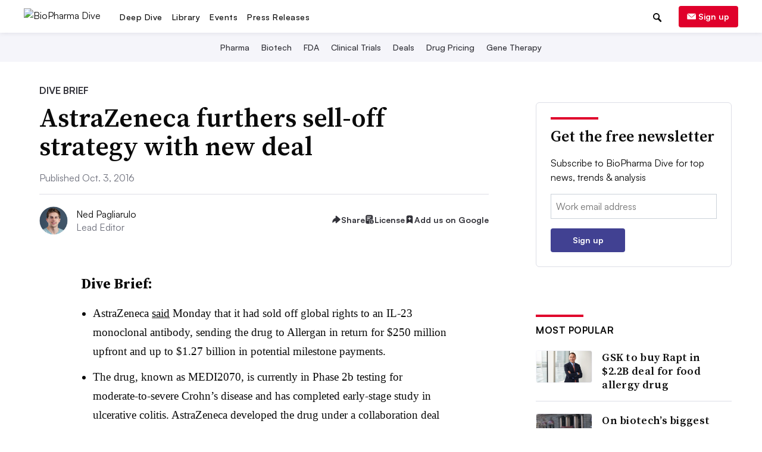

--- FILE ---
content_type: text/html; charset=utf-8
request_url: https://www.google.com/recaptcha/api2/aframe
body_size: 268
content:
<!DOCTYPE HTML><html><head><meta http-equiv="content-type" content="text/html; charset=UTF-8"></head><body><script nonce="qLNWN_A6XaTvaEEOF66gWQ">/** Anti-fraud and anti-abuse applications only. See google.com/recaptcha */ try{var clients={'sodar':'https://pagead2.googlesyndication.com/pagead/sodar?'};window.addEventListener("message",function(a){try{if(a.source===window.parent){var b=JSON.parse(a.data);var c=clients[b['id']];if(c){var d=document.createElement('img');d.src=c+b['params']+'&rc='+(localStorage.getItem("rc::a")?sessionStorage.getItem("rc::b"):"");window.document.body.appendChild(d);sessionStorage.setItem("rc::e",parseInt(sessionStorage.getItem("rc::e")||0)+1);localStorage.setItem("rc::h",'1769016052401');}}}catch(b){}});window.parent.postMessage("_grecaptcha_ready", "*");}catch(b){}</script></body></html>

--- FILE ---
content_type: application/javascript; charset=utf-8
request_url: https://fundingchoicesmessages.google.com/f/AGSKWxVbwTPGq4JOCvasP65NQbQa_bOzbKVspenBXD_uADfRDY3-vd-FAy2_QCVfL6cRxHmq1x1EzIAgdxDSTpEyobCWx0uo44biwEgeYLvJZgwhX2yy_cu0dg9H3GCUYVk_1cUaXLLj8g==?fccs=W251bGwsbnVsbCxudWxsLG51bGwsbnVsbCxudWxsLFsxNzY5MDE2MDM2LDQwMDAwMDAwMF0sbnVsbCxudWxsLG51bGwsW251bGwsWzcsNl0sbnVsbCxudWxsLG51bGwsbnVsbCxudWxsLG51bGwsbnVsbCxudWxsLG51bGwsM10sImh0dHBzOi8vd3d3LmJpb3BoYXJtYWRpdmUuY29tL25ld3MvYXN0cmF6ZW5lY2EtZnVydGhlcnMtc2VsbC1vZmYtc3RyYXRlZ3ktd2l0aC1uZXctZGVhbC80Mjc0NzAvIixudWxsLFtbOCwiOW9FQlItNW1xcW8iXSxbOSwiZW4tVVMiXSxbMTYsIlsxLDEsMV0iXSxbMTksIjIiXSxbMTcsIlswXSJdLFsyNCwiIl0sWzI5LCJmYWxzZSJdXV0
body_size: 117
content:
if (typeof __googlefc.fcKernelManager.run === 'function') {"use strict";this.default_ContributorServingResponseClientJs=this.default_ContributorServingResponseClientJs||{};(function(_){var window=this;
try{
var qp=function(a){this.A=_.t(a)};_.u(qp,_.J);var rp=function(a){this.A=_.t(a)};_.u(rp,_.J);rp.prototype.getWhitelistStatus=function(){return _.F(this,2)};var sp=function(a){this.A=_.t(a)};_.u(sp,_.J);var tp=_.ed(sp),up=function(a,b,c){this.B=a;this.j=_.A(b,qp,1);this.l=_.A(b,_.Pk,3);this.F=_.A(b,rp,4);a=this.B.location.hostname;this.D=_.Fg(this.j,2)&&_.O(this.j,2)!==""?_.O(this.j,2):a;a=new _.Qg(_.Qk(this.l));this.C=new _.dh(_.q.document,this.D,a);this.console=null;this.o=new _.mp(this.B,c,a)};
up.prototype.run=function(){if(_.O(this.j,3)){var a=this.C,b=_.O(this.j,3),c=_.fh(a),d=new _.Wg;b=_.hg(d,1,b);c=_.C(c,1,b);_.jh(a,c)}else _.gh(this.C,"FCNEC");_.op(this.o,_.A(this.l,_.De,1),this.l.getDefaultConsentRevocationText(),this.l.getDefaultConsentRevocationCloseText(),this.l.getDefaultConsentRevocationAttestationText(),this.D);_.pp(this.o,_.F(this.F,1),this.F.getWhitelistStatus());var e;a=(e=this.B.googlefc)==null?void 0:e.__executeManualDeployment;a!==void 0&&typeof a==="function"&&_.To(this.o.G,
"manualDeploymentApi")};var vp=function(){};vp.prototype.run=function(a,b,c){var d;return _.v(function(e){d=tp(b);(new up(a,d,c)).run();return e.return({})})};_.Tk(7,new vp);
}catch(e){_._DumpException(e)}
}).call(this,this.default_ContributorServingResponseClientJs);
// Google Inc.

//# sourceURL=/_/mss/boq-content-ads-contributor/_/js/k=boq-content-ads-contributor.ContributorServingResponseClientJs.en_US.9oEBR-5mqqo.es5.O/d=1/exm=ad_blocking_detection_executable,kernel_loader,loader_js_executable/ed=1/rs=AJlcJMwtVrnwsvCgvFVyuqXAo8GMo9641A/m=cookie_refresh_executable
__googlefc.fcKernelManager.run('\x5b\x5b\x5b7,\x22\x5b\x5bnull,\\\x22biopharmadive.com\\\x22,\\\x22AKsRol_Uyw9Q29c6PLTyKSTUUNFbAMzWNXLeaYJPktWtK-ntlu-PhQWOukKWxR7RevS-2wi_Upn-HbJJwG03Eg1GNsGSWQF_rsuSc8FCAbpJ0OwANQ-sGnCLJMmGYkkHUv-1ZKRl7XCUZDFwyVmMlp35Akk9cwVm7Q\\\\u003d\\\\u003d\\\x22\x5d,null,\x5b\x5bnull,null,null,\\\x22https:\/\/fundingchoicesmessages.google.com\/f\/AGSKWxX7Gyh6RqFe_XZlAtySG0Lbmyr4Zw5KJSIXMX6HPiiWvsBnRDMyxFtIF9WrkyhqOfSCR7UaQMbKPsaRzN0y5YgITyaVH11_nkfzTD10wsZpL7i0ExR4MFjg98j9cldSISNbzjwgHg\\\\u003d\\\\u003d\\\x22\x5d,null,null,\x5bnull,null,null,\\\x22https:\/\/fundingchoicesmessages.google.com\/el\/AGSKWxXjZtL2vWyo7LOGgahsm0W4MHCJF27Fle-And7zHAKUXJ8SeuWgl47VkL_gIoeOGQeqi7Al4OkRUsIWR8cT8U0IK0VEwnomn_DlXpMXVrytm3Akmp91ki2V7fkBTgbiAuW0okF7gw\\\\u003d\\\\u003d\\\x22\x5d,null,\x5bnull,\x5b7,6\x5d,null,null,null,null,null,null,null,null,null,3\x5d\x5d,\x5b2,1\x5d\x5d\x22\x5d\x5d,\x5bnull,null,null,\x22https:\/\/fundingchoicesmessages.google.com\/f\/AGSKWxUuQGGriBXzl64eUnZhCTaFrzfIuWPh93gZ1FN2yCd3ubLAcA9A9DWwWI-Wgl--HZWfoOtMPQ8EPe9WVfbAu6a2RwhJOQAmMX-xoc45uDivudXfEaPylCsvl5bjdaqbaADXALlyjw\\u003d\\u003d\x22\x5d\x5d');}

--- FILE ---
content_type: application/javascript; charset=utf-8
request_url: https://fundingchoicesmessages.google.com/f/AGSKWxVqUexXT_SBmwCQZMZuEHGmmLLMLMTYpBJlvWpeGV7046fn8AbtBcbtnlBAawycUQHYx1K8qYyqDuRFdjfG8dMiFCjvkRbAOC4ETdlsEnMl4WIfxguKjv_NjH0BtahcAYtvNHmWMRjsFI3D-JD6FFtFt0LErSX1bAyHWXzkrLJjFOnHWRAwuFohG13e/_/adv1./flyad./ads/proxy-/layer/ads./ads?id=
body_size: -1288
content:
window['c4c8d774-25d1-44f9-823c-d46de9d7809e'] = true;

--- FILE ---
content_type: image/svg+xml
request_url: https://www.biopharmadive.com/static/img/lib_icons/trendline.svg?353714160519
body_size: 172
content:
<?xml version="1.0" encoding="utf-8"?>
<!-- Generator: Adobe Illustrator 23.0.2, SVG Export Plug-In . SVG Version: 6.00 Build 0)  -->
<svg version="1.1" id="Layer_1" xmlns="http://www.w3.org/2000/svg" xmlns:xlink="http://www.w3.org/1999/xlink" x="0px" y="0px"
	 viewBox="0 0 86.7 86.7" style="enable-background:new 0 0 86.7 86.7;" xml:space="preserve">
<style type="text/css">
	.st0{fill:#FFFFFF;}
</style>
<title>04</title>
<g>
	<path class="st0" d="M15.5,5c-2.9,0-5.2,2.3-5.2,5.2s2.3,5.2,5.2,5.2l0,0c2.9,0,5.2-2.3,5.2-5.2S18.3,5,15.5,5z"/>
	<path class="st0" d="M15.5,38.2c-2.9,0-5.2,2.3-5.2,5.2c0,2.9,2.3,5.2,5.2,5.2c2.9,0,5.2-2.3,5.2-5.2S18.3,38.2,15.5,38.2z"/>
	<path class="st0" d="M15.5,71.4c-2.9,0-5.2,2.3-5.2,5.2c0,2.9,2.3,5.2,5.2,5.2l0,0c2.9,0,5.2-2.3,5.2-5.2
		C20.7,73.7,18.3,71.4,15.5,71.4z"/>
	<path class="st0" d="M66.4,20.4v-18h-31v18H66.4z M40.4,7.4h11.5c0.8,0,1.5,0.7,1.5,1.5s-0.7,1.5-1.5,1.5H40.4
		c-0.8,0-1.5-0.7-1.5-1.5S39.5,7.4,40.4,7.4z M40.4,13.4h21.5c0.8,0,1.5,0.7,1.5,1.5s-0.7,1.5-1.5,1.5H40.4c-0.8,0-1.5-0.7-1.5-1.5
		S39.5,13.4,40.4,13.4z"/>
	<path class="st0" d="M35.4,52.4h41v-18h-41V52.4z M40.4,39.4h11.5c0.8,0,1.5,0.7,1.5,1.5s-0.7,1.5-1.5,1.5H40.4
		c-0.8,0-1.5-0.7-1.5-1.5S39.5,39.4,40.4,39.4z M40.4,45.4h21.5c0.8,0,1.5,0.7,1.5,1.5s-0.7,1.5-1.5,1.5H40.4
		c-0.8,0-1.5-0.7-1.5-1.5S39.5,45.4,40.4,45.4z"/>
	<path class="st0" d="M35.4,84.4h31v-18h-31V84.4z M40.4,71.4h11.5c0.8,0,1.5,0.7,1.5,1.5s-0.7,1.5-1.5,1.5H40.4
		c-0.8,0-1.5-0.7-1.5-1.5S39.5,71.4,40.4,71.4z M40.4,77.4h21.5c0.8,0,1.5,0.7,1.5,1.5s-0.7,1.5-1.5,1.5H40.4
		c-0.8,0-1.5-0.7-1.5-1.5S39.5,77.4,40.4,77.4z"/>
	<polygon class="st0" points="16.4,16.8 14.4,16.9 14.4,36.4 16.4,36.4 	"/>
	<rect x="14.4" y="49.4" class="st0" width="2" height="21"/>
</g>
</svg>
